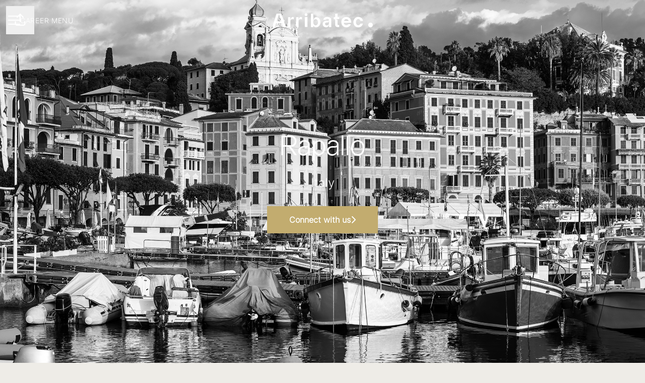

--- FILE ---
content_type: text/css
request_url: https://fonts.teamtailor-cdn.com/teamtailor-production/arribatec/custom-fonts.css
body_size: -30
content:
          @font-face {
            font-family: "AlmarenaLight";
            src: url("AlmarenaLight.woff") format("woff");
            font-display: swap;
            font-style: normal;
            font-weight: normal;
            font-variant: normal;
          }

          @font-face {
            font-family: "Inter-Light";
            src: url("Inter-Light.woff") format("woff");
            font-display: swap;
            font-style: normal;
            font-weight: normal;
            font-variant: normal;
          }
